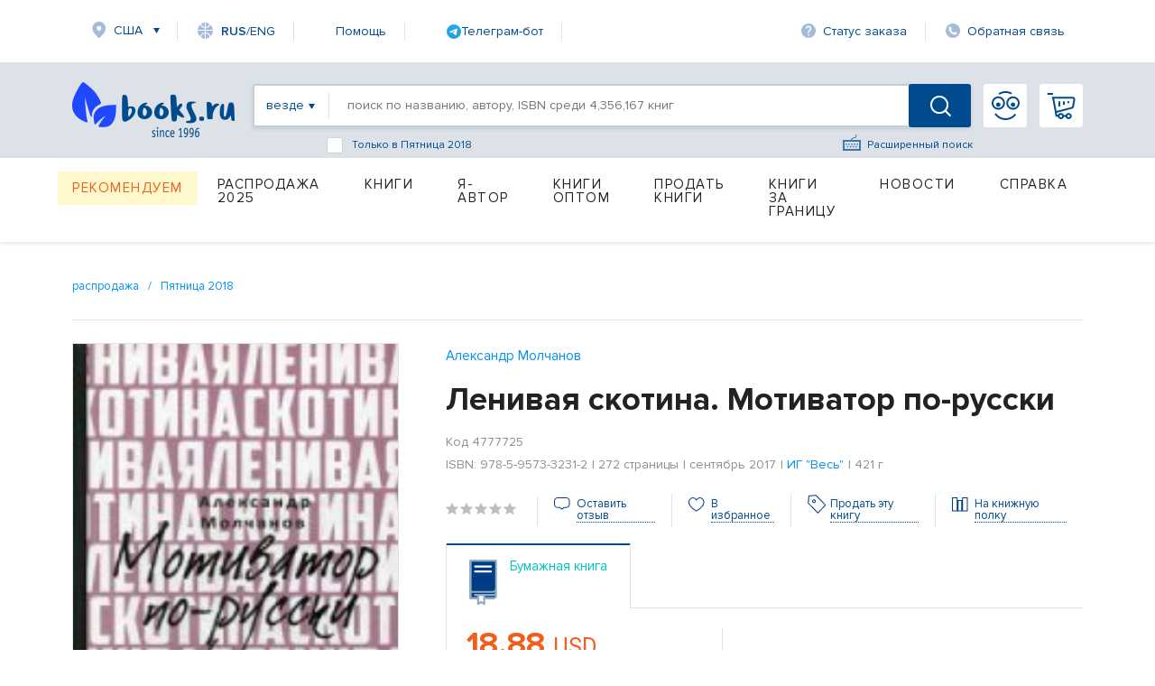

--- FILE ---
content_type: text/html; charset=utf-8
request_url: https://www.google.com/recaptcha/api2/anchor?ar=1&k=6Ld9yQITAAAAAN6cM4j63bqDEJf457HCKqVw16Ul&co=aHR0cHM6Ly93d3cuYm9va3MucnU6NDQz&hl=en&v=PoyoqOPhxBO7pBk68S4YbpHZ&size=normal&anchor-ms=20000&execute-ms=30000&cb=9gya41vwiysh
body_size: 49558
content:
<!DOCTYPE HTML><html dir="ltr" lang="en"><head><meta http-equiv="Content-Type" content="text/html; charset=UTF-8">
<meta http-equiv="X-UA-Compatible" content="IE=edge">
<title>reCAPTCHA</title>
<style type="text/css">
/* cyrillic-ext */
@font-face {
  font-family: 'Roboto';
  font-style: normal;
  font-weight: 400;
  font-stretch: 100%;
  src: url(//fonts.gstatic.com/s/roboto/v48/KFO7CnqEu92Fr1ME7kSn66aGLdTylUAMa3GUBHMdazTgWw.woff2) format('woff2');
  unicode-range: U+0460-052F, U+1C80-1C8A, U+20B4, U+2DE0-2DFF, U+A640-A69F, U+FE2E-FE2F;
}
/* cyrillic */
@font-face {
  font-family: 'Roboto';
  font-style: normal;
  font-weight: 400;
  font-stretch: 100%;
  src: url(//fonts.gstatic.com/s/roboto/v48/KFO7CnqEu92Fr1ME7kSn66aGLdTylUAMa3iUBHMdazTgWw.woff2) format('woff2');
  unicode-range: U+0301, U+0400-045F, U+0490-0491, U+04B0-04B1, U+2116;
}
/* greek-ext */
@font-face {
  font-family: 'Roboto';
  font-style: normal;
  font-weight: 400;
  font-stretch: 100%;
  src: url(//fonts.gstatic.com/s/roboto/v48/KFO7CnqEu92Fr1ME7kSn66aGLdTylUAMa3CUBHMdazTgWw.woff2) format('woff2');
  unicode-range: U+1F00-1FFF;
}
/* greek */
@font-face {
  font-family: 'Roboto';
  font-style: normal;
  font-weight: 400;
  font-stretch: 100%;
  src: url(//fonts.gstatic.com/s/roboto/v48/KFO7CnqEu92Fr1ME7kSn66aGLdTylUAMa3-UBHMdazTgWw.woff2) format('woff2');
  unicode-range: U+0370-0377, U+037A-037F, U+0384-038A, U+038C, U+038E-03A1, U+03A3-03FF;
}
/* math */
@font-face {
  font-family: 'Roboto';
  font-style: normal;
  font-weight: 400;
  font-stretch: 100%;
  src: url(//fonts.gstatic.com/s/roboto/v48/KFO7CnqEu92Fr1ME7kSn66aGLdTylUAMawCUBHMdazTgWw.woff2) format('woff2');
  unicode-range: U+0302-0303, U+0305, U+0307-0308, U+0310, U+0312, U+0315, U+031A, U+0326-0327, U+032C, U+032F-0330, U+0332-0333, U+0338, U+033A, U+0346, U+034D, U+0391-03A1, U+03A3-03A9, U+03B1-03C9, U+03D1, U+03D5-03D6, U+03F0-03F1, U+03F4-03F5, U+2016-2017, U+2034-2038, U+203C, U+2040, U+2043, U+2047, U+2050, U+2057, U+205F, U+2070-2071, U+2074-208E, U+2090-209C, U+20D0-20DC, U+20E1, U+20E5-20EF, U+2100-2112, U+2114-2115, U+2117-2121, U+2123-214F, U+2190, U+2192, U+2194-21AE, U+21B0-21E5, U+21F1-21F2, U+21F4-2211, U+2213-2214, U+2216-22FF, U+2308-230B, U+2310, U+2319, U+231C-2321, U+2336-237A, U+237C, U+2395, U+239B-23B7, U+23D0, U+23DC-23E1, U+2474-2475, U+25AF, U+25B3, U+25B7, U+25BD, U+25C1, U+25CA, U+25CC, U+25FB, U+266D-266F, U+27C0-27FF, U+2900-2AFF, U+2B0E-2B11, U+2B30-2B4C, U+2BFE, U+3030, U+FF5B, U+FF5D, U+1D400-1D7FF, U+1EE00-1EEFF;
}
/* symbols */
@font-face {
  font-family: 'Roboto';
  font-style: normal;
  font-weight: 400;
  font-stretch: 100%;
  src: url(//fonts.gstatic.com/s/roboto/v48/KFO7CnqEu92Fr1ME7kSn66aGLdTylUAMaxKUBHMdazTgWw.woff2) format('woff2');
  unicode-range: U+0001-000C, U+000E-001F, U+007F-009F, U+20DD-20E0, U+20E2-20E4, U+2150-218F, U+2190, U+2192, U+2194-2199, U+21AF, U+21E6-21F0, U+21F3, U+2218-2219, U+2299, U+22C4-22C6, U+2300-243F, U+2440-244A, U+2460-24FF, U+25A0-27BF, U+2800-28FF, U+2921-2922, U+2981, U+29BF, U+29EB, U+2B00-2BFF, U+4DC0-4DFF, U+FFF9-FFFB, U+10140-1018E, U+10190-1019C, U+101A0, U+101D0-101FD, U+102E0-102FB, U+10E60-10E7E, U+1D2C0-1D2D3, U+1D2E0-1D37F, U+1F000-1F0FF, U+1F100-1F1AD, U+1F1E6-1F1FF, U+1F30D-1F30F, U+1F315, U+1F31C, U+1F31E, U+1F320-1F32C, U+1F336, U+1F378, U+1F37D, U+1F382, U+1F393-1F39F, U+1F3A7-1F3A8, U+1F3AC-1F3AF, U+1F3C2, U+1F3C4-1F3C6, U+1F3CA-1F3CE, U+1F3D4-1F3E0, U+1F3ED, U+1F3F1-1F3F3, U+1F3F5-1F3F7, U+1F408, U+1F415, U+1F41F, U+1F426, U+1F43F, U+1F441-1F442, U+1F444, U+1F446-1F449, U+1F44C-1F44E, U+1F453, U+1F46A, U+1F47D, U+1F4A3, U+1F4B0, U+1F4B3, U+1F4B9, U+1F4BB, U+1F4BF, U+1F4C8-1F4CB, U+1F4D6, U+1F4DA, U+1F4DF, U+1F4E3-1F4E6, U+1F4EA-1F4ED, U+1F4F7, U+1F4F9-1F4FB, U+1F4FD-1F4FE, U+1F503, U+1F507-1F50B, U+1F50D, U+1F512-1F513, U+1F53E-1F54A, U+1F54F-1F5FA, U+1F610, U+1F650-1F67F, U+1F687, U+1F68D, U+1F691, U+1F694, U+1F698, U+1F6AD, U+1F6B2, U+1F6B9-1F6BA, U+1F6BC, U+1F6C6-1F6CF, U+1F6D3-1F6D7, U+1F6E0-1F6EA, U+1F6F0-1F6F3, U+1F6F7-1F6FC, U+1F700-1F7FF, U+1F800-1F80B, U+1F810-1F847, U+1F850-1F859, U+1F860-1F887, U+1F890-1F8AD, U+1F8B0-1F8BB, U+1F8C0-1F8C1, U+1F900-1F90B, U+1F93B, U+1F946, U+1F984, U+1F996, U+1F9E9, U+1FA00-1FA6F, U+1FA70-1FA7C, U+1FA80-1FA89, U+1FA8F-1FAC6, U+1FACE-1FADC, U+1FADF-1FAE9, U+1FAF0-1FAF8, U+1FB00-1FBFF;
}
/* vietnamese */
@font-face {
  font-family: 'Roboto';
  font-style: normal;
  font-weight: 400;
  font-stretch: 100%;
  src: url(//fonts.gstatic.com/s/roboto/v48/KFO7CnqEu92Fr1ME7kSn66aGLdTylUAMa3OUBHMdazTgWw.woff2) format('woff2');
  unicode-range: U+0102-0103, U+0110-0111, U+0128-0129, U+0168-0169, U+01A0-01A1, U+01AF-01B0, U+0300-0301, U+0303-0304, U+0308-0309, U+0323, U+0329, U+1EA0-1EF9, U+20AB;
}
/* latin-ext */
@font-face {
  font-family: 'Roboto';
  font-style: normal;
  font-weight: 400;
  font-stretch: 100%;
  src: url(//fonts.gstatic.com/s/roboto/v48/KFO7CnqEu92Fr1ME7kSn66aGLdTylUAMa3KUBHMdazTgWw.woff2) format('woff2');
  unicode-range: U+0100-02BA, U+02BD-02C5, U+02C7-02CC, U+02CE-02D7, U+02DD-02FF, U+0304, U+0308, U+0329, U+1D00-1DBF, U+1E00-1E9F, U+1EF2-1EFF, U+2020, U+20A0-20AB, U+20AD-20C0, U+2113, U+2C60-2C7F, U+A720-A7FF;
}
/* latin */
@font-face {
  font-family: 'Roboto';
  font-style: normal;
  font-weight: 400;
  font-stretch: 100%;
  src: url(//fonts.gstatic.com/s/roboto/v48/KFO7CnqEu92Fr1ME7kSn66aGLdTylUAMa3yUBHMdazQ.woff2) format('woff2');
  unicode-range: U+0000-00FF, U+0131, U+0152-0153, U+02BB-02BC, U+02C6, U+02DA, U+02DC, U+0304, U+0308, U+0329, U+2000-206F, U+20AC, U+2122, U+2191, U+2193, U+2212, U+2215, U+FEFF, U+FFFD;
}
/* cyrillic-ext */
@font-face {
  font-family: 'Roboto';
  font-style: normal;
  font-weight: 500;
  font-stretch: 100%;
  src: url(//fonts.gstatic.com/s/roboto/v48/KFO7CnqEu92Fr1ME7kSn66aGLdTylUAMa3GUBHMdazTgWw.woff2) format('woff2');
  unicode-range: U+0460-052F, U+1C80-1C8A, U+20B4, U+2DE0-2DFF, U+A640-A69F, U+FE2E-FE2F;
}
/* cyrillic */
@font-face {
  font-family: 'Roboto';
  font-style: normal;
  font-weight: 500;
  font-stretch: 100%;
  src: url(//fonts.gstatic.com/s/roboto/v48/KFO7CnqEu92Fr1ME7kSn66aGLdTylUAMa3iUBHMdazTgWw.woff2) format('woff2');
  unicode-range: U+0301, U+0400-045F, U+0490-0491, U+04B0-04B1, U+2116;
}
/* greek-ext */
@font-face {
  font-family: 'Roboto';
  font-style: normal;
  font-weight: 500;
  font-stretch: 100%;
  src: url(//fonts.gstatic.com/s/roboto/v48/KFO7CnqEu92Fr1ME7kSn66aGLdTylUAMa3CUBHMdazTgWw.woff2) format('woff2');
  unicode-range: U+1F00-1FFF;
}
/* greek */
@font-face {
  font-family: 'Roboto';
  font-style: normal;
  font-weight: 500;
  font-stretch: 100%;
  src: url(//fonts.gstatic.com/s/roboto/v48/KFO7CnqEu92Fr1ME7kSn66aGLdTylUAMa3-UBHMdazTgWw.woff2) format('woff2');
  unicode-range: U+0370-0377, U+037A-037F, U+0384-038A, U+038C, U+038E-03A1, U+03A3-03FF;
}
/* math */
@font-face {
  font-family: 'Roboto';
  font-style: normal;
  font-weight: 500;
  font-stretch: 100%;
  src: url(//fonts.gstatic.com/s/roboto/v48/KFO7CnqEu92Fr1ME7kSn66aGLdTylUAMawCUBHMdazTgWw.woff2) format('woff2');
  unicode-range: U+0302-0303, U+0305, U+0307-0308, U+0310, U+0312, U+0315, U+031A, U+0326-0327, U+032C, U+032F-0330, U+0332-0333, U+0338, U+033A, U+0346, U+034D, U+0391-03A1, U+03A3-03A9, U+03B1-03C9, U+03D1, U+03D5-03D6, U+03F0-03F1, U+03F4-03F5, U+2016-2017, U+2034-2038, U+203C, U+2040, U+2043, U+2047, U+2050, U+2057, U+205F, U+2070-2071, U+2074-208E, U+2090-209C, U+20D0-20DC, U+20E1, U+20E5-20EF, U+2100-2112, U+2114-2115, U+2117-2121, U+2123-214F, U+2190, U+2192, U+2194-21AE, U+21B0-21E5, U+21F1-21F2, U+21F4-2211, U+2213-2214, U+2216-22FF, U+2308-230B, U+2310, U+2319, U+231C-2321, U+2336-237A, U+237C, U+2395, U+239B-23B7, U+23D0, U+23DC-23E1, U+2474-2475, U+25AF, U+25B3, U+25B7, U+25BD, U+25C1, U+25CA, U+25CC, U+25FB, U+266D-266F, U+27C0-27FF, U+2900-2AFF, U+2B0E-2B11, U+2B30-2B4C, U+2BFE, U+3030, U+FF5B, U+FF5D, U+1D400-1D7FF, U+1EE00-1EEFF;
}
/* symbols */
@font-face {
  font-family: 'Roboto';
  font-style: normal;
  font-weight: 500;
  font-stretch: 100%;
  src: url(//fonts.gstatic.com/s/roboto/v48/KFO7CnqEu92Fr1ME7kSn66aGLdTylUAMaxKUBHMdazTgWw.woff2) format('woff2');
  unicode-range: U+0001-000C, U+000E-001F, U+007F-009F, U+20DD-20E0, U+20E2-20E4, U+2150-218F, U+2190, U+2192, U+2194-2199, U+21AF, U+21E6-21F0, U+21F3, U+2218-2219, U+2299, U+22C4-22C6, U+2300-243F, U+2440-244A, U+2460-24FF, U+25A0-27BF, U+2800-28FF, U+2921-2922, U+2981, U+29BF, U+29EB, U+2B00-2BFF, U+4DC0-4DFF, U+FFF9-FFFB, U+10140-1018E, U+10190-1019C, U+101A0, U+101D0-101FD, U+102E0-102FB, U+10E60-10E7E, U+1D2C0-1D2D3, U+1D2E0-1D37F, U+1F000-1F0FF, U+1F100-1F1AD, U+1F1E6-1F1FF, U+1F30D-1F30F, U+1F315, U+1F31C, U+1F31E, U+1F320-1F32C, U+1F336, U+1F378, U+1F37D, U+1F382, U+1F393-1F39F, U+1F3A7-1F3A8, U+1F3AC-1F3AF, U+1F3C2, U+1F3C4-1F3C6, U+1F3CA-1F3CE, U+1F3D4-1F3E0, U+1F3ED, U+1F3F1-1F3F3, U+1F3F5-1F3F7, U+1F408, U+1F415, U+1F41F, U+1F426, U+1F43F, U+1F441-1F442, U+1F444, U+1F446-1F449, U+1F44C-1F44E, U+1F453, U+1F46A, U+1F47D, U+1F4A3, U+1F4B0, U+1F4B3, U+1F4B9, U+1F4BB, U+1F4BF, U+1F4C8-1F4CB, U+1F4D6, U+1F4DA, U+1F4DF, U+1F4E3-1F4E6, U+1F4EA-1F4ED, U+1F4F7, U+1F4F9-1F4FB, U+1F4FD-1F4FE, U+1F503, U+1F507-1F50B, U+1F50D, U+1F512-1F513, U+1F53E-1F54A, U+1F54F-1F5FA, U+1F610, U+1F650-1F67F, U+1F687, U+1F68D, U+1F691, U+1F694, U+1F698, U+1F6AD, U+1F6B2, U+1F6B9-1F6BA, U+1F6BC, U+1F6C6-1F6CF, U+1F6D3-1F6D7, U+1F6E0-1F6EA, U+1F6F0-1F6F3, U+1F6F7-1F6FC, U+1F700-1F7FF, U+1F800-1F80B, U+1F810-1F847, U+1F850-1F859, U+1F860-1F887, U+1F890-1F8AD, U+1F8B0-1F8BB, U+1F8C0-1F8C1, U+1F900-1F90B, U+1F93B, U+1F946, U+1F984, U+1F996, U+1F9E9, U+1FA00-1FA6F, U+1FA70-1FA7C, U+1FA80-1FA89, U+1FA8F-1FAC6, U+1FACE-1FADC, U+1FADF-1FAE9, U+1FAF0-1FAF8, U+1FB00-1FBFF;
}
/* vietnamese */
@font-face {
  font-family: 'Roboto';
  font-style: normal;
  font-weight: 500;
  font-stretch: 100%;
  src: url(//fonts.gstatic.com/s/roboto/v48/KFO7CnqEu92Fr1ME7kSn66aGLdTylUAMa3OUBHMdazTgWw.woff2) format('woff2');
  unicode-range: U+0102-0103, U+0110-0111, U+0128-0129, U+0168-0169, U+01A0-01A1, U+01AF-01B0, U+0300-0301, U+0303-0304, U+0308-0309, U+0323, U+0329, U+1EA0-1EF9, U+20AB;
}
/* latin-ext */
@font-face {
  font-family: 'Roboto';
  font-style: normal;
  font-weight: 500;
  font-stretch: 100%;
  src: url(//fonts.gstatic.com/s/roboto/v48/KFO7CnqEu92Fr1ME7kSn66aGLdTylUAMa3KUBHMdazTgWw.woff2) format('woff2');
  unicode-range: U+0100-02BA, U+02BD-02C5, U+02C7-02CC, U+02CE-02D7, U+02DD-02FF, U+0304, U+0308, U+0329, U+1D00-1DBF, U+1E00-1E9F, U+1EF2-1EFF, U+2020, U+20A0-20AB, U+20AD-20C0, U+2113, U+2C60-2C7F, U+A720-A7FF;
}
/* latin */
@font-face {
  font-family: 'Roboto';
  font-style: normal;
  font-weight: 500;
  font-stretch: 100%;
  src: url(//fonts.gstatic.com/s/roboto/v48/KFO7CnqEu92Fr1ME7kSn66aGLdTylUAMa3yUBHMdazQ.woff2) format('woff2');
  unicode-range: U+0000-00FF, U+0131, U+0152-0153, U+02BB-02BC, U+02C6, U+02DA, U+02DC, U+0304, U+0308, U+0329, U+2000-206F, U+20AC, U+2122, U+2191, U+2193, U+2212, U+2215, U+FEFF, U+FFFD;
}
/* cyrillic-ext */
@font-face {
  font-family: 'Roboto';
  font-style: normal;
  font-weight: 900;
  font-stretch: 100%;
  src: url(//fonts.gstatic.com/s/roboto/v48/KFO7CnqEu92Fr1ME7kSn66aGLdTylUAMa3GUBHMdazTgWw.woff2) format('woff2');
  unicode-range: U+0460-052F, U+1C80-1C8A, U+20B4, U+2DE0-2DFF, U+A640-A69F, U+FE2E-FE2F;
}
/* cyrillic */
@font-face {
  font-family: 'Roboto';
  font-style: normal;
  font-weight: 900;
  font-stretch: 100%;
  src: url(//fonts.gstatic.com/s/roboto/v48/KFO7CnqEu92Fr1ME7kSn66aGLdTylUAMa3iUBHMdazTgWw.woff2) format('woff2');
  unicode-range: U+0301, U+0400-045F, U+0490-0491, U+04B0-04B1, U+2116;
}
/* greek-ext */
@font-face {
  font-family: 'Roboto';
  font-style: normal;
  font-weight: 900;
  font-stretch: 100%;
  src: url(//fonts.gstatic.com/s/roboto/v48/KFO7CnqEu92Fr1ME7kSn66aGLdTylUAMa3CUBHMdazTgWw.woff2) format('woff2');
  unicode-range: U+1F00-1FFF;
}
/* greek */
@font-face {
  font-family: 'Roboto';
  font-style: normal;
  font-weight: 900;
  font-stretch: 100%;
  src: url(//fonts.gstatic.com/s/roboto/v48/KFO7CnqEu92Fr1ME7kSn66aGLdTylUAMa3-UBHMdazTgWw.woff2) format('woff2');
  unicode-range: U+0370-0377, U+037A-037F, U+0384-038A, U+038C, U+038E-03A1, U+03A3-03FF;
}
/* math */
@font-face {
  font-family: 'Roboto';
  font-style: normal;
  font-weight: 900;
  font-stretch: 100%;
  src: url(//fonts.gstatic.com/s/roboto/v48/KFO7CnqEu92Fr1ME7kSn66aGLdTylUAMawCUBHMdazTgWw.woff2) format('woff2');
  unicode-range: U+0302-0303, U+0305, U+0307-0308, U+0310, U+0312, U+0315, U+031A, U+0326-0327, U+032C, U+032F-0330, U+0332-0333, U+0338, U+033A, U+0346, U+034D, U+0391-03A1, U+03A3-03A9, U+03B1-03C9, U+03D1, U+03D5-03D6, U+03F0-03F1, U+03F4-03F5, U+2016-2017, U+2034-2038, U+203C, U+2040, U+2043, U+2047, U+2050, U+2057, U+205F, U+2070-2071, U+2074-208E, U+2090-209C, U+20D0-20DC, U+20E1, U+20E5-20EF, U+2100-2112, U+2114-2115, U+2117-2121, U+2123-214F, U+2190, U+2192, U+2194-21AE, U+21B0-21E5, U+21F1-21F2, U+21F4-2211, U+2213-2214, U+2216-22FF, U+2308-230B, U+2310, U+2319, U+231C-2321, U+2336-237A, U+237C, U+2395, U+239B-23B7, U+23D0, U+23DC-23E1, U+2474-2475, U+25AF, U+25B3, U+25B7, U+25BD, U+25C1, U+25CA, U+25CC, U+25FB, U+266D-266F, U+27C0-27FF, U+2900-2AFF, U+2B0E-2B11, U+2B30-2B4C, U+2BFE, U+3030, U+FF5B, U+FF5D, U+1D400-1D7FF, U+1EE00-1EEFF;
}
/* symbols */
@font-face {
  font-family: 'Roboto';
  font-style: normal;
  font-weight: 900;
  font-stretch: 100%;
  src: url(//fonts.gstatic.com/s/roboto/v48/KFO7CnqEu92Fr1ME7kSn66aGLdTylUAMaxKUBHMdazTgWw.woff2) format('woff2');
  unicode-range: U+0001-000C, U+000E-001F, U+007F-009F, U+20DD-20E0, U+20E2-20E4, U+2150-218F, U+2190, U+2192, U+2194-2199, U+21AF, U+21E6-21F0, U+21F3, U+2218-2219, U+2299, U+22C4-22C6, U+2300-243F, U+2440-244A, U+2460-24FF, U+25A0-27BF, U+2800-28FF, U+2921-2922, U+2981, U+29BF, U+29EB, U+2B00-2BFF, U+4DC0-4DFF, U+FFF9-FFFB, U+10140-1018E, U+10190-1019C, U+101A0, U+101D0-101FD, U+102E0-102FB, U+10E60-10E7E, U+1D2C0-1D2D3, U+1D2E0-1D37F, U+1F000-1F0FF, U+1F100-1F1AD, U+1F1E6-1F1FF, U+1F30D-1F30F, U+1F315, U+1F31C, U+1F31E, U+1F320-1F32C, U+1F336, U+1F378, U+1F37D, U+1F382, U+1F393-1F39F, U+1F3A7-1F3A8, U+1F3AC-1F3AF, U+1F3C2, U+1F3C4-1F3C6, U+1F3CA-1F3CE, U+1F3D4-1F3E0, U+1F3ED, U+1F3F1-1F3F3, U+1F3F5-1F3F7, U+1F408, U+1F415, U+1F41F, U+1F426, U+1F43F, U+1F441-1F442, U+1F444, U+1F446-1F449, U+1F44C-1F44E, U+1F453, U+1F46A, U+1F47D, U+1F4A3, U+1F4B0, U+1F4B3, U+1F4B9, U+1F4BB, U+1F4BF, U+1F4C8-1F4CB, U+1F4D6, U+1F4DA, U+1F4DF, U+1F4E3-1F4E6, U+1F4EA-1F4ED, U+1F4F7, U+1F4F9-1F4FB, U+1F4FD-1F4FE, U+1F503, U+1F507-1F50B, U+1F50D, U+1F512-1F513, U+1F53E-1F54A, U+1F54F-1F5FA, U+1F610, U+1F650-1F67F, U+1F687, U+1F68D, U+1F691, U+1F694, U+1F698, U+1F6AD, U+1F6B2, U+1F6B9-1F6BA, U+1F6BC, U+1F6C6-1F6CF, U+1F6D3-1F6D7, U+1F6E0-1F6EA, U+1F6F0-1F6F3, U+1F6F7-1F6FC, U+1F700-1F7FF, U+1F800-1F80B, U+1F810-1F847, U+1F850-1F859, U+1F860-1F887, U+1F890-1F8AD, U+1F8B0-1F8BB, U+1F8C0-1F8C1, U+1F900-1F90B, U+1F93B, U+1F946, U+1F984, U+1F996, U+1F9E9, U+1FA00-1FA6F, U+1FA70-1FA7C, U+1FA80-1FA89, U+1FA8F-1FAC6, U+1FACE-1FADC, U+1FADF-1FAE9, U+1FAF0-1FAF8, U+1FB00-1FBFF;
}
/* vietnamese */
@font-face {
  font-family: 'Roboto';
  font-style: normal;
  font-weight: 900;
  font-stretch: 100%;
  src: url(//fonts.gstatic.com/s/roboto/v48/KFO7CnqEu92Fr1ME7kSn66aGLdTylUAMa3OUBHMdazTgWw.woff2) format('woff2');
  unicode-range: U+0102-0103, U+0110-0111, U+0128-0129, U+0168-0169, U+01A0-01A1, U+01AF-01B0, U+0300-0301, U+0303-0304, U+0308-0309, U+0323, U+0329, U+1EA0-1EF9, U+20AB;
}
/* latin-ext */
@font-face {
  font-family: 'Roboto';
  font-style: normal;
  font-weight: 900;
  font-stretch: 100%;
  src: url(//fonts.gstatic.com/s/roboto/v48/KFO7CnqEu92Fr1ME7kSn66aGLdTylUAMa3KUBHMdazTgWw.woff2) format('woff2');
  unicode-range: U+0100-02BA, U+02BD-02C5, U+02C7-02CC, U+02CE-02D7, U+02DD-02FF, U+0304, U+0308, U+0329, U+1D00-1DBF, U+1E00-1E9F, U+1EF2-1EFF, U+2020, U+20A0-20AB, U+20AD-20C0, U+2113, U+2C60-2C7F, U+A720-A7FF;
}
/* latin */
@font-face {
  font-family: 'Roboto';
  font-style: normal;
  font-weight: 900;
  font-stretch: 100%;
  src: url(//fonts.gstatic.com/s/roboto/v48/KFO7CnqEu92Fr1ME7kSn66aGLdTylUAMa3yUBHMdazQ.woff2) format('woff2');
  unicode-range: U+0000-00FF, U+0131, U+0152-0153, U+02BB-02BC, U+02C6, U+02DA, U+02DC, U+0304, U+0308, U+0329, U+2000-206F, U+20AC, U+2122, U+2191, U+2193, U+2212, U+2215, U+FEFF, U+FFFD;
}

</style>
<link rel="stylesheet" type="text/css" href="https://www.gstatic.com/recaptcha/releases/PoyoqOPhxBO7pBk68S4YbpHZ/styles__ltr.css">
<script nonce="UquRKynz13GWRMBWW12EFA" type="text/javascript">window['__recaptcha_api'] = 'https://www.google.com/recaptcha/api2/';</script>
<script type="text/javascript" src="https://www.gstatic.com/recaptcha/releases/PoyoqOPhxBO7pBk68S4YbpHZ/recaptcha__en.js" nonce="UquRKynz13GWRMBWW12EFA">
      
    </script></head>
<body><div id="rc-anchor-alert" class="rc-anchor-alert"></div>
<input type="hidden" id="recaptcha-token" value="[base64]">
<script type="text/javascript" nonce="UquRKynz13GWRMBWW12EFA">
      recaptcha.anchor.Main.init("[\x22ainput\x22,[\x22bgdata\x22,\x22\x22,\[base64]/[base64]/[base64]/bmV3IHJbeF0oY1swXSk6RT09Mj9uZXcgclt4XShjWzBdLGNbMV0pOkU9PTM/bmV3IHJbeF0oY1swXSxjWzFdLGNbMl0pOkU9PTQ/[base64]/[base64]/[base64]/[base64]/[base64]/[base64]/[base64]/[base64]\x22,\[base64]\x22,\[base64]/CjsKMKsK/G8OZw5vCgAMIw7UuTkPDjVIUwpPCiCsyw77DnQLCo8O9XMK+w6INw5JqwrMCwoJAwrdZw7LCihoBAsOwTsOwCDPConXCggAJSjQZwpUhw4Edw6Row6xIw7LCt8KRaMKDwr7CvSJow7g6wp3Cnj0kwqx+w6jCvcO9HQjCkTh1J8OTwrB3w4kcw5/[base64]/[base64]/bTFvB8OzDX8oXTJXEiLClR/DohlRw6fDjzMKCMOmwoERwpvCkTfDqCPDgsKTwpFLJXEeSMKHaEbCq8OdLijDscO+wohtwp4kPsOGwopYY8OaQBNVfsOlwqDDsB9Iw5DCuEnDvHbCq1jDqsObwqNCw47ClQ/DqAFFw6ghwrTCuMOZwrklZnjDvcKoUx9UY3FXwoBrJkTCisKyV8KpM1d4wrpUwpdUF8K8Z8Osw73DrMKsw6/[base64]/wpXDucOqwrbCq8KiwqAMAsKFworDk8O2fMKmIsKfUkZzJ8O3wpPClQMzw6bDp0QuwpBPwpfDpWQTYcKaWcKnY8KROcOMw5cZVMKACADCrMOdHsKAwoofXkfCi8Ohw7XCszTCsH0qbnlYF3dqwr/DqUXDuzzDusOlM0jDqwfDk0XCjhTCgcKkw6UNw501TVwgwofChlcsw67DrsODwqTDtQApw6bDmTYgenpxw6RMacO2wqvCsknChkDDgMOFw4cFwpxMRcOkw7/CmDEwwqZ/BUAUwrVrFwIST1lqwrtvVcOPKsK7WkUpe8OwYxbCmSTChnbDm8OswrDCs8K8wrVQw4AwbsOQVsOYEzQLwrF+woNlBT7DosOBLHBAwr7DuE/CiQLCjmvCoRDDlMOnw49Cwr57w4RDVB/Ckl7Djx/DqsOrXwEhWcOfc0UQbm/DsUAwOxPCpFVpOMOdwq85Lzw6bD7DkMKKNHBQwpjDsjDDosK+w5oDKELDq8OuFVjDlx4oeMK0Qkg0w6nDq0XDj8Kaw7d8w7k9LcODc1bCisKewq5FZHDDocKleQ/Dp8KyVsOFwoHCqC8LwrfCoFhxw6QEB8ONGGrCo2LDkDnChcKWPMO6wqMGfsOhDMOrK8O0EMKueXTCsh9ffsKcTsKNfDQCwrHDgsONwocgI8OqZm/DksOvw4vClQQtTsO+woJUwq4Jw4jClUk1PMKOwrdPMMOqwo8FfXxgw5jDs8K/P8KZwqfDksKcCsKuFCzDhsOwwqxgwqLDo8K6wqrDv8KTVcOtJyEHw7A8S8K3McO5QwkiwpkGDC/DnmIvH34Ow7DCjcKxwpp+wq/DlMO7BCzCqzvCusKbF8Oyw4zCh23Ch8OFFcONHcKJHXN9wr4MRMKIUMOnMcKrw63DuQzDpcKnw6QfD8OOB27DkkJtwpszUsOtG3tnSMO+w7dFDU/DujXDv13DsVLCumtCwrM7w4PDm0PCvCQJw7B5w5rCtCXDoMO3SGzCnVLCjMO7wp/[base64]/DkB4iwr7Dg8KLR8KBwpdfwqzDqSMywqHCm8OWVsODPMKawoTCscKCPsOzwrNNwrvDhMKJdgVCwrfCnjx/w4NBAmhowp7DjwHCgGnDiMOTJyTCm8OTd1pxQCYow7M5JgcdVcO9QFQPEVcfdxNlG8OIMsO1UsKZMcKwwptrGMOQfcOIXUbDqcO1MQrDnR/DtMOXa8OPcHhyb8OicxTCgsOhOcOIw7JKPcO4clfDq2UzdsODwrbDvGzDs8KaJBYrBBHCixNQw4ARZMK8w4nDhzBQwrBBwrfDmS7CrlPDo2LDpsKAwp96OMK4AsKfw6B3wrjDoTbCtcOPwp/DlMKBE8KXTcOsBRwPwp3Cnz3CuDHDgwJRw4dFw4jCusOQwrVyIMKKecO7w6nDu8KkWsKvwqPCjHfCgHPCgmbCqWBww5VdXsKCw7tAEgoEwr3CtWs6fWPCnGrCqcKyTVNkwo7Cqn7Dsy8vwpRRw5TClcOMwqI8IsKYI8KFfsOcw6cswo/CnB0NeMK3G8Ksw53Cg8KHwovDusKacMKzw5bCg8OqwpDCoMKXw7lCwqxEfngTIcKQw7XDvcOfJG9hFFw4w4IOGjvDrcOGPMOYw6/Co8Oow7rCo8OjHcOUXRXDusKOR8OKRD7CtMOMwopgwrTDscOXw7HCnz3Ci2rDiMKjYiHDhX7Dr1dTwqPCl8OHw4FrwpDCvsKPK8K/[base64]/CjcOKwoE9w4/CuMOlw4HDkMOhRcKNUmvCpMOLwojDpjbDgwvCqcKQwqzDoSlxwqkyw7N3w6fDoMOPRi5EayrDr8KpFS/Cm8Kyw5jDo30zw6bDk2XDj8KiwpbCqXDCuisYDUUOwqvDmk/CqU9YUcKCwqUFRDjDmxgjcMK5w7/Di2NHwonCk8OuSzbDizLDtsKLSMOTWGPDgsOkHjEDX04McSpxwobCt0jCpA1Aw5LCgiPCmWBaJsKEwoDDtHHDgGYvw6zDhsO2ECTClcOSQcOIBmsadiTDhQFIwrhfwr/DmwbCrxEowrzDl8KzRsKBP8KLw4jDg8K3wqN4WcOVaMKlf2vCtTfCm3MWAHjCt8OfwqB/Qn19w7/Don4bYADCuFMDK8KXQ0hEw7HCogPCkVUvw49mwpN3RW7Dp8KdG08uCCNHw7fDhAZ9wrPCisKhUQvCisKgw5PDlWnDpGDCucKKwpfCh8K+w4EVYMOVw5DChWLCl13CslnCjQZgw4Zjw5/DpC/DoyQgHcK4acK6wptrw7kwGTzDsktTwq94XMK/[base64]/[base64]/CoELDnsKtwp3Cs8OTw5oHw6x3wo52wqHCqsOBBhITw5Iywp4wwo3CjRjDsMOad8KcHU/CnHJKSMOAW3B/VMKtwqfDnwbClFRSw6ttwrHDoMKuwot0U8KYw6h8w5BfLUQBw6lqGlAyw5rDjC/Dt8OqGsKAHcOVRUMMWihFwpLClsOgwrplAMOhwrQZw7Evw5PCmsOICBFnBE7CscOmwoLCvFLCt8KNfsKZK8KZVEfDt8KdWcO1IsK/fALDjjQlTl/CqMO3NsKjw67Dl8K/JsOPwo4gwr0Hw77Dqz1jfSfDn3PDsBJ2CcK+VcK1TMOMH8KWN8KswpcGw4LCkQbDi8OIBMOlwpzCqW3Co8OLw74iekAhw60RwrrDhBjDsU3ChSE/SMKQBsO8w4ADCcKhwqU+Q0TDlzBjwrvDrgHDqElCWS7DmMOROsOvHcOewoYvw5cgO8ODP0UHwpvDiMOrw4XClMKqDVUlBsOcTsKcw5DDkMOOPMKIPcKMwplZOcO3dMOAX8OOJsO/QcOmw5rDrTNAwoRSVcKbWmwbFcK/wqfDiyzCuxN4wqvChF7CgMOgw6rDkDfDq8OCwoLDhsOrbsOBTXHCq8OiD8OuB1hKB0h0Y1jCizlmwqfCp3/CszTChcK0L8K0QWgqdD3DmcKWwogEL3rDmcOzwpPDo8O4w48HLsOowrhyQsO9L8O2dcKpw7nDl8KwcCjCsCYPCEYmw4R9a8OWBwN9LsKfwovClcOMw6FNZ8O9woTDjBUDwovDo8OCw6XDu8KwwpZ1w6bCjl/DrRHDp8KTworCvcKiwrXCr8OUwoLCu8KZRnwtHsKQw4pkwochDUvCgnzCtcKgwojCm8OQdsKqwo7DncOGBUkYfA4tScK4Q8Oaw4DDvmzClwYWwpDChcKCwoDDhifDvXrDgQDCn1vCrHtUw5MGwr89w7VQwpnDui4Rw4YOw6PCrcOWJ8KNw5kWUMKow6/Dg3/CglhRDXwJL8OKTxbCgMK7w6peRwnCp8KnLMK0DD9qwod3WXZuGSUyw65VSnt6w7kpw51WZMOrw4x1UcOcwq7CiHVCS8O5wozCvsOfC8OHX8OlUlDDm8O/wrMWw6YEwrkke8K3w7Raw5fDvsKHNsK6bGHCuMKDw4/DnsKLUsKaJcKcw6VIwpQhTBs8wpHCkMKCwrzCgy/DrsOZw5BAw7vDm2jCmThxJsOKwqXDtQlRN03Dgnk5XMKbBcK+G8K0SE7DnD1YwqrCr8OeHE/CrUQ7YsOzDsKEwr0BZW3DvxFgwqrCgBJ4wqzDi1Y3acK9bMOMJ3PCucOawo3DhQXDqVMHC8Oow53DtcO/J3LCicK2A8O/[base64]/[base64]/w4VDwpkPC8KuIhslGxx7IsO+LFvDiMK2w4BHwp/DmhV8w6AGwr0Vw5lyDmxNEFA1I8OMIgzCmFXDqMOGVmgsw7DDnMO7w7czwo7DvndeQRc/w43CkcK6LMKnO8KOwrZ2bm7CpxHCg1R3wq5XEcKnw4/CtMK1cMK6SlbDosO8aMKSLMKwC2/CjsKsw77CqzrCqgBZwpNrbMK9wppDw6fCvcKzShbDnsOOw4IEHT8Hw7QmbTt2w69dW8OYwpXCgMOSZnM7DDPDg8KAw4PDgX3CvcOZdsKgKX3DtMKRCUzClFJpOidMdsKQwq3Du8O1wr7DoBMXK8KPCw/CiHMgwoBqwqHCjsOKVxNQMsOIPcOkT0rDvBHDv8KrFUJXOG9qwo/CiVnDlk7ChC7DlsOFYsKLBcKOwrXCscOWH3w1w5fClcKKERJsw7rDm8OlwpbDqsKyVMK6TFFNw6YJw7cKwovDhcOZwokBH2/[base64]/[base64]/CssKswrR3SzJTw48Fw6fDo8OMfjjDsnfClsK8bsOOcy9Vwo/DkA/[base64]/CnikHJjjCqMOhFFAew7PDngxLw7dgVcK4bMKQPcKYEjMZK8K8w7PDpWcVw4Q+CMKtwr0Ve3DCkcO7wojCsMKdWMOGcVrCnylzwo4Mw4JLIU7CgcKyJsOjw7wofsOCc0/CjMKnwofDlCocw4lfY8K6woJsRcKpZEpcw78nwpvDk8OKwp5lw58Rw4UVJHPCmcKLwojCu8OcwoQHCMOHw6fCllA3wojDpMOGwoLDmRI2UcKWwpguPyYTJcOXw53DjMKmwqhBbg58w4o9w6HCqxnCjz06YsOxw4/CqgjCtsK3PcOuf8ORwrJWwqxLDD8cw7DCqnjCvsO8YcObw41cw4JYMcOuwrtlw77Dun1ZdDYkXzkZw4sidMKOw782w7HDvMONwrcOw7zDkDnCuMOfwo3CljLDsDsVw40GFHXDl25Kw4TDkm3Cp0zCk8Ovw5jDisKUNMOCw7t4wpMyeSR7aVt/w6Vtw4vDr1/DiMOBwojCtcK6wpfDj8OBdlIBDj0FMl15DUHDo8KPwoYEwplUJcOnWMOJw57CqMKkG8O/wpTCkHkTHcKYD3DDkmcZw7/DgyzCg2F3ZsKsw5wCw53Ci2FDBTTDpsKpwpQbL8K6w5jDn8OfEsOMwrgBYznCkUjDmgxcwpHCtW1KQ8OcB33DtBpaw7l4UcK6PcKwasK2WEFcwpQdwqVKw4EDw7JQw5nDiy0nfnghJcKYw7FhaMO9wp/DhsONFMKDw6fDkVtFBcO0WMK1TVzCtgZgw45hw6vCpSBzEBtAw6LCoHwEwpJZB8KFBcOCBzotbD5cwpbCjFJawovClGfCtFPDu8KET1HCo1ZEN8OQw6lsw74jB8K7M2MADMOfb8KBw753w7MzECZgWcOYw5nCpsOBJsOAOD3DoMKfe8KIwp/[base64]/[base64]/[base64]/wrBUBMObw4/CosOPwp3ChXrDgTPDs8OdUMKFZylbwokiHgN3BcOVwqMLHMK+w67CssO/FUYgVcOPwprCvEkvwqDCkBrCoSsnw61ZCSUxw4jCr1dAYkjCqDxhw4PCky/[base64]/wo8fwpNUw64lYcOBwrTDhcKOOFzCrMK2wrApw6bDrysKw5rDiMKicwU7AgvCpjMQe8OhZD/DjMKww7PCthfCqcOuw5LCv8KKwpQxRMKqacOFXMKYwp/Cp2BowqAFwpXCtW9gC8KANsOUegjCuAY7Y8OEw7nDtsObCHAeL13Dsl7Cs3bCmzpkNMOkdcOkaXLCkFbDjA3DqH3DucOEdMOkwqzCkcOhwoVYPBrDs8KFAMOpwqHCjMK2HsKPaSlLSHbDtMO/[base64]/wrrCtRYjwpsPey3CkcKlw7LDj8K0HcOAf0vDmsOQSz3DnmrDpcOZw4YdD8K4w6/DmlXCg8K/OxZuD8KXbMOvwr7DtcKkw6QvwrTDoDBEw4PDrsOQw4RODMOufcKCdkjCt8O7EMKnwp9falkFW8Knw6RqwoRvCMKwJsKJw7/CvTTDuMK2HcOFNS/DkcOAOsKOLsOPwpANwpHCs8KBalI5MsOPUzlew68kw6d9YQQ7dMOiTxVMcsKtPX3DvGDDkMO0w4dlw4DDg8Knw6fCrMOhSFoyw7UaU8KqXSTDlMKLw6V2Ux47wqLCuD7DsHYvLsOHwqoLwqBKRsKYQsO6wr7DuEgubjl7e1fDtGDCjk3CmcO/wqXDgsKxG8K0XHZEwp3DjQEpG8KMw7fCi08ZHUvCuBYswqNsAMKFLxrDpMObPMKXUj16Tw01PMOoOTbCksO3w6I6EXsIw4TCpU9mwr/Dq8ORVg0+dTp+w4xswqTCtcO5w5XDji7DrsODTMOIw4rCij/DtUrDsx1vRcOZdyrDrMKeYcKcwoh/w77Cq2XCkcKDwrc6w7RuwobCv2NdZcK2NEsIwowKw6Eiwq/CkyQKdcOAw5IJwoLChMOJw4fCnXAtF37CmsKfwrsfwrLCqTNMBcOnGsKOwoZtwrQLPDnCo8Ohw7XCvHpcwoLCl2wSwrbDhVV9w7vDnkdGw4JuPAvDrk/DgcKAwqTCusK2wowNw5fCq8KLdVvDm8KXKcKcwrJGw6wfw63CiUY4w7ouw5fCrzJzwrPDm8OZwqIYTzjDqCNSw4DCnRrCj1jCusKMQsKHIMO6wqLCo8KIw5TCksKMPMOJwozDncKMwrRvw5hCNQQCbzQ/[base64]/CsKHwobCoRTDj8K8wpUMb8O6ITExw7jDuH7DlGzDtGzCocKiwqtBXsK5w7vCmsKAEMKEwqMWwrXCgn7DlcK7fcKQwqN3wqhITBoywoDCo8OwdmJ5w6hrw6fCr1ltw5QkSyQaw40fw73DocOBOV4dSwvCs8OlwphyUMKOwo/DusO+HsK6IcOqGcK3JhbChMK0wo7DucOqAxpOQ3vCkXpMw5LCuSTCn8OSHMO3B8OIfkZoJMKUw6vDqMObw6hyBMOAZMKVWcO/NcOCwr4bw785w43ChxQQwonDjX5Aw6rCgxlQw4TCkkNEckNSasOow78SF8OUL8OoZMO+IsOkDkkYwop4KDnDhcOPwoLDpEzCjkw3w5JRbsO5DcKywojDs2gBc8Oiw5/[base64]/GhoHV8KbNzlGWwxmCRHDqGZNw7rCkHFUA8KUG8OOw4LCl3PCu1wjwoUbU8OpLw5WwqpgMXPDuMKQwpNOwrpYW1rDmVQicMKRwolAHcOeKGLCtsKhwqnDjyrDhsOgwp5Sw7hmUMOMQ8Kpw6fDg8KbXxrCgsO2w4/CpMOMNHnCoFTDvXdcwr06wovCp8O9alDDizPCssK1GCvCn8OxwplWIMO9w7Acw4cjOk45WcK+NmTCoMOdw4lSw7/CisKjw74xUynDs0HCnRZIw50XwoYcKCIDw4BcXx/DnUkuw4bDgMOXcDJXw587w491wrjDjDHDmyPCg8Oiw6DChMK9JRAbbMKwwrbDjjPDtSgoEcOSHsO2w7oKH8OuwqDCn8KmwrPDo8OhDQZdZwLClGDCs8OOwqvClAsYwp3Ct8OBHEbCj8KWWcOUHsOQwqbDkTHCnQ9YQFrCgmgcwrbCvCJ+UcK1U8KEdX/Dk2vCkmsIaMOWGsOKwr/CtUoNw6rCn8KUw6Z7JizDi0JKARrDtBA8wqrDkH/[base64]/[base64]/Dm8ONYAjDjsOMG8KEMk3DtTECwpsfAcK9w6DCncOlw65rwpp1w44sWyzDhkHCpBchw6TDr8OsYcOECEAAwr0AwqTCjMKbw7PCocKAwr/DhsK2wrB0w48PCyUywrgaaMOJw6jDig5mNgEMdcOnwpPDqMOYL2HDjl7DtCZ6BcKTw4/[base64]/CsMObOMKyIcOqw4N5Z1DCqMKmwojCh8O2wowRw5vCjWpMY8OWYjLCoMOCDAx3woIQwqIJOMOmw6Qiw44PwpTCkE/Ci8KmU8KTw5BOwoRlwrjCpCQUwrvDpXfCu8KZwppsbCRpw77DlGJtwpp2fsO+w5DCk1F/[base64]/[base64]/CqMOVw6bDrsK+aVRmwr4+wrjDkMK/[base64]/wot0w4nDocOzETJkIzbCtMOxwqzDp8OSw6jDpcOCwqNhJCnDgcOOXsOuwqvCnjFLWsKJw5BKL0fCsMO9wp/DoA/Dp8KGHwDDvy/DsEBHX8OIBjnCtsO4w68Jw6DDoEI7AUwiGsK1wr8dUMO9w70CCwDCusKSI3jDscOhwpVnw7fDusO2w5ZWVHUbw7XDoGhGw5dqBDwhw6fDq8ORw5rDpMKjwqoZwqrCnGw9w6PCksKIPsKyw7xGS8O/[base64]/QcOuUHttJCQCUsKawpUfw6hZY08vSMOBI2UteR7DoRpBd8O7GS0hBcKwHnvCh2nCl389w5BXw5TClsO4w5ZJwqTDnQAaMkA9wqHCoMK0w4LChljDhQfDtMOxwpFpw4/[base64]/[base64]/Cs8OXwoUtLMOBHBXCpsOPKDxlJcOvw6XCtx3Dg8OUP30hwprDv3fCtcOXwrrDpsO1fhHDqMKswqXDvEjCu1knw6PDscKrwqI+w7g8wonCjcKMwpXDsl/[base64]/CvwbDqMOMFnbCgMKJwqTChsOtCcOkLxMbBMKFw5DDgCoFU2YLwo/DicO0G8O1b0JFIsKvw5vDjMOWwoxKw47CrcOMdQfDmBtdXwN+J8OCw7QuworDmgTDgsKwJcOnbsOBZl5SwoZnU39zeH0IwrgzwqPCjcO8D8Oaw5XDhQXChsO0EsO8w61Jw4Ezw4YWWGFOdh3CoDdrTMKbwrJRcx/Dp8OocGd8w7U7bcKTEcOMRwsjw4sdD8OAw6zCkMK5KhnDicOpV3k5w793f3hFAcKrwoLCoBJ7E8OTw6vCl8K7wpTCoQPCmMOkw5/DqcOcfMOxwrvCrsOGMMKIwq7Dr8Okw60TR8Opwqk2w4rCk2x3wr4bw55Mwo8kGD3CsyROw7YTbcOaMsOAYMKQw7NkC8KZc8Krw5/Dk8O+RsKDw4jCtTsfSwrCjV/DhB7CvcK7wp5bwrk0wrouE8Kuwo99w5hJGF/CisO7w6LCosOuwp/DpcOzwqrDiTXCrMKGw5FOw4YCw7bDiGDChhvCqjgkRcOlw5BCw47DiRjDiDHChjUOdkTDjBvCsF9Nw4oXQ0PCt8Oxw5HDtcO/wr9PO8OgMMOJF8OeX8Klwpg5w5tuVcO6w4VBwqfDuHoIBsO1B8OuGsKQCBHCgMOvMBXDrsK3w53Cp0LCoy4mGcO2w4nCqAwHLwkqwqLDqMOLwqYZwpY+wq/CtGMvworDqcKrwq4ILCrDgMKQEF5RHH/[base64]/Dn1VRw4lYwoUsMHFbw6jColTCvlDDvsKHwo5Gw5oGIcOCw6t3w6LCtMKPHArDgMKqVsKPD8KTw5bCvMO3w4vCiRjDrxMBUh/CsWUgNT3CuMO9w4wDwqXDjMOvwr7Dm1Uxw6k4bHzDnBc8woXDjzrDkWZfwrnDsB/[base64]/DncKrw5htemIoanVvUicYwoTCjsOWwoLCr2IGXVMCwp7DhXlIbcOQCkxAWcKnLHEXfhbCq8OZw7YRA37DiVLDu3bDpcKMU8OBwr4MUMOewrXDvjrClEbCvT/[base64]/JsORX8Onw6B6VsKGAjktdMOXO8Kow5vCksKZw6ELbcOUBEjClMO3BwXCs8Ovw6HCpDrCkcO6K0VpB8Ouw6HDi2s7w6nCl8OtUMOMw51aKMKPSlLCgMKvw7/[base64]/CncKpKA/DhMOhKcOWw5TDqn7ClsOXw7zDlV/[base64]/XGPCtwJYY8OEPkxBMsOJIsK9w7vDt8K2ZlTClDTDnV/DhUwZw5ZSw7sgfsKVw63DrT0sJgQ5wp4kInwdwrbCrRxaw5Y4woZSwrRMK8O4TEpuwovDmU/[base64]/Ch0J/[base64]/CtSxkwpfCrcOsW0tsdXFuwqQ/w57DtzAYw7EFbcOmwrdlwow7w4zDqhREw6g9wqbCn3cWGsKnN8KCQGLDgD98fsO8wpFBwrLCvHN5wphcwpsMeMK0wpJ6wonDrsOYwpMkSxHCoHrChcOtORXChMKgF1/CqsKRw6YmcXUoJgdPw5URZcKMPlZSDCkgOsOSd8KMw6kEdxfDq0Ijw6J/wrlew6/ChE/CvsOnXl82PcK6CF1AOEzCoGRsM8OMwrUgZcK5fmTCky0DMRDDnMO0w4/Dg8ONw7DDuEDDrcK9WGjCmsOXw4XDjcKVw75GC2ojw6BaKsK6wp1/w5ovBcKFahLDusKnw4zDrsOQwpbDnCdXw6wCF8OFw53DoAfDq8OaV8Oaw5xDw58Lw5lFwoBxHVTClmIHw4ULScOuw59gEMKbTsOlHBRrw5/DlgzCsXTCu2XCij7CrzPCgVZqQ3vChm/[base64]/ChGkyw4Bzw57CjDXDpippEcK7Bi/[base64]/w6dXf8OTEEsZw5YcQsKcw4FJw41Cw5DCoFliw6rChMKCwo3DgsOsHhwlM8O/WA/Djk3Dsj9swoLCu8KBwozDrBLDsMKbHl7DjMKtwpXDqcOHagjDl1fCp3ZGwoDDjcK0fcKPf8Kew6lnwrjDusOrwq9Zw7fCjcKBw5rCkWHDmktHEcOCw5xPe0PCgsOIwpLCpcOlwq/[base64]/woM+w67ChWvDkcOOC0Qowq7CrBMxJsKgfsOIwoLCscOnwqHDtmvCn8OFUX8kw4fDvlfDuULDtHbCqMKEwrswwpbCucOkwqJbShNVGMOfYEgFwq7CiBAzSQd4YMOAW8Orwp3DkhIswoPDmkl4w7jDtsOdwpofwoTDp3fDgVbCvsKtacKkK8OSw6gDwrdqw6/CrsOcfXhNQTvCl8Kow4BDw7XCgi0zwrtVK8KfwqLDocKtH8KnworDgsKlw4csw54pCQpsw5I5CTnDlEnDkcO3S0vCgmzCsDhYdMKuwrfDhEJMwoTCnsK/fHRtw7/Dv8KfdsKFNTTDowPCjhgfwopTQmnCgMOow6oIcUnDpzbDrcOyE2zDgcK/TDo0E8K5GgN6wrvDuMKFRyEqw6B0CgoKw7gsK1bDhcKrwpEcO8KBw7bCisOFXzbCq8K/w53DlhjCr8Ohw5E9wowbJ0vDj8KQIcOhAC3Cq8KfTHnCmMKjw4d8aklrw7J9KhMoL8OPwolEwq7CtcOtw6pyVh3CgVoDwo1lw6IIw4s0w68Ww4zDvsOlw5YLKMKAOX3Cn8KZwqAzwp/DulXCn8O5w7U0YHNQwpHCgcKsw5p1FRZyw5zClz3CkMO7cMKKw4jChnF3wodNw5AdwoXCssKcw516U1fDrBDDsA/CvcKgVsKDwp8Iw7DDtcKKBQXCtnrCjGzClwHCgcOkR8OpRMK4KEnDqsKawpbCosO1T8O3w6PCoMOjecKrMMKFP8O0w59Va8OAPMOmwrPCl8KLw6dowoh0wq8Tw5Ycw7PDisKnw5XCisKMSyguPyYWYFR/[base64]/woPCj0PCqCHDl8KewrbCsS7CrcK9fcKEw5Z0wrLColsWNCcHIMKQEAgpAMO6JcOmbwbDlE7CnMKra01uwoQ2w5tnwpTDvcOTfGAda8KMw4vCq2nDiD/CicOQwoXCk28Icwojw6Jxw5PCjB3DixvCildRwrzDuBfDkBLChFTDrsOZwpANw5lyNXPDusO4woQ6w5IBE8O0wr7DncORw6vDp2xfw4TCn8K4ZMKBwrHCjsOJwqtKw7bCnsOvw5Y2w7vDqMO/w4cqwp3ClFETwrXCtMKiw6p1w6wqw7UfHsOmexXCjVDDhsKBwr0zwpHDgsOmThzCksKGwpXDiGVqG8Kgw5VvwpTCssK5a8KXJCPChwrCgR/Dt0t8GcKWXSbCh8KjwqFPwpwERMKFwq3CuRXDvsOgNmPCgWUwLsKYdsOaGkXCmVvCnGTDmkVIUMKRwqPDpW0TMGJ+CTs/AjY0w7QiXz/CmXHCqMKXw7/[base64]/DsMKqwr/CrxV8fMOpwq3Dl8KzwrQ4C0fDiMOJwpUTe8O9w7jDm8O6w4XCs8K2w7bDuhPDmMKTwpNmw6pEw6U4CsOLfcK3wqBoA8Kyw6TCqMOJw4g7TTU1WxzDm3DCvg/[base64]/[base64]/w4vCmwvCjCPDicO0w7HCjBXClcOHwqDDomjCl8K5wrDCl8KTw6fDtllwb8OXw4VYw7TCucOHQXDCpMOKElTDtQXDuzxzwq7DlDLDmVzDlMONPW3ChsOEw59HXsK4DQg9HQLDt10Yw7hCBjfDnV/DuMOEw4gFwrh4w5JJH8OfwrRIY8KFwp19fDRBwqfDicONCMKQNzEAw5IxQ8ONw61IIx4/w4HDuMONwoU5aVjCrMOjNcOnworChcKrw7LDvgXCiMKBRSLDpErDm3fCmDwpMcKNwr/DujbCnWJEHADDvDIPw6XDmcODGXwxw7R9wrFpw6XDg8Opw40XwpwBwqzDj8KVAsOxUcKYEsK8wqbDv8KqwrshUMOdXmAuw4LCq8OdcnFwXSVqZ0l4w5fCilBxPwUcblTDnDXDoQLCtWwzwq/DoDcsw7XCjiTChcOPw4ofeyU/[base64]/DtQbCo8KWfcOpKXtUecOZw68WO8OsKl7DpcOzYcOawoIOw6AWFHTCq8KBYcKyUwDDp8Khw5AuwpcCw4rDjMODwq9hU204R8Otw4MYM8OTwrFNwoZZwr5MPsK6cHjCicOhHMKdRcOnMR3Co8OFw4TCkMOdHXdBw5/CrBgsHSTCs1fDuHU8w6vDvgzCigk2L3DCs14gwrTChsOEw7vDhg4uw47DscORwoPChCMCZsKrwoNmw4ZkF8OpfADCqcOPYsK2NkfDj8OWwqIsw5IdJ8Krw7DCuBB1wpbDp8OHdnnCsgIswpJ/w4rDn8Oaw74Uw5jCkhokw4k9w4sxVGnChMOBVMO0JsOWHcKLc8KaC09ZcCFyTHvCpMONw5DCvHxawqZrwovDuMO8V8K/wo7CiCwewrtdbH3DnX7DnQcowq4FLjDDjQw/[base64]/wrQ2WijDhcO5fcOjw5fCu0Qow7nCqsK+dyHCh3Rzw746OsKkX8OGfVRoGsKWw7DDv8OeECd/WTwUwqXCnBPCjGzDvcOIaxUBK8KNB8KywrpbLMOMw4PDoSnDi0vCsG3Cnx1aw4ZyaFsvwr7CtsKMNxfDi8ONwrXCpEArw4otw6fDnFLCk8OVLsK3wpTDscK5woLCqSrDl8OGwpVPIw3Ds8KRwrzCiwEVw6IUAlnDh3pOZsOKwpHDiGNdwrl/O2LDkcKbX1oic3AOw47CpMODW13Diw5zwq5+w4rCkMODSMKfLsKdw4Fpw4hKc8KfwpPCtcK4YxLCjHXDgQcvwo7CtTZTMcKbTzpyG3ZIw4HCkcKdInZ4VA7DrsKJw59Jw4jCqsK6e8OxaMKMw4nCgCJiNH/DgxsLwrwbwofDkcKsegx/wpbCkWkyw67Ct8OnTMOyN8KCBwJRw5zClBHDiVjCo2ZBWMKww7ZFdzJLwphTfyDCswMLfMKywq3CrT9fw47CmxrCgsOJwqnDngrDvMKzYMKAw7bCvXHDscOlwpDCiFrCs3wDw48bw4RJHA/DoMOMw53DgcKwW8O+Q3LCsMOOZGcyw7wGHWjDs1vDhk4YE8OgNH/DrV3CmMKvwp7CnsOdWU4+wr7Dn8O9wpgxw4Iow7bCrjjCgsK/w4ZFw5VnwqtAwp9tGMKXBkrDnsOSw7DDusOLfsKowqPDg2sEL8O/N3PCvFpAScOaA8OZw58HWEx6wpkuw5rCkMOnYi7DmcK0DcORG8Ouw4vChRJRWMKIwrVoCWjCqjvDvTvDssKVwqZxBGHDpMKrwrPDtBRUfcOew6/Dn8KURXPDp8OkwpwdGFZVw6cyw6/Dv8OcHcKVw4nCk8KDw4Ibw5Rrw6UUw5DDh8KWFsK5aGLDiMOwTBF+b1rCjntaRyLDt8KEasO2w78vw7sowo9ow7PCtMKNw75Fw7HCpMK9w7dEw7XCtMO8woE/NsOtNsOkX8OrG3tqLTXCi8OxD8K6w5HDrMKXw5PCqkUOwq7DqH4/EALDqizCgHjCgsO1Yk/[base64]/CscKPGXsTwqpQWSR2wpd+B8OFwr9PfMOVwofCgUNxw5/[base64]/wqLDjMO1w53CpwbDvXJpJwR6QcKBwq59AcOCw6IDw4JQN8KiwqjDhsOuw5wUw4/CniFrIz3CkMOLw5x3QsKnw7HDusKMw7XCmREpwrpnXQ46Qm4Hw5N3wpdww7lbPMO1NMOdw6DCp2RxOMODw4XDo8KkC3Vow6vCgXzDlBrDm07CscK/eyhzZsOgSsOBwptZw57CjSvDl8Oqw4XDj8O0w58kIE96T8KUBBnDisK4cwx5wqYAwo3Dt8Oxw4fClcOhw47Cty1zw43ClsKdwpYBwqTDkjsrwp/CvcKwwpNawrcPVsKfDsOIw6rDrRp7QB4jwpHDhMKwwpLCs1DCpFzDuTPCsE3ChAzDoVAHwqBTVz7CssKdw6PChMK9wrteNBvCqMK3w4HDllZXH8Ksw43CiT5Gw6JtB000wq0qOWDDpX0qw4cDIkohwqvCsHIIwptWO8KgcyTDg3zCosOTw7jDnsKge8Kuw4kTwr/[base64]/DonxKTlZVDcKCwrgIXcOTw7HDnHjCssODw4xOfsOAe3LCtcKKESE+bDczwqlQw4NAYFrDocK1WAnDlsOdNXYGw452JcOJwrnCgDrDnQjCnHTDicOFwoHCu8O0E8KHXk/CqW1fw4RVSsOyw60qw48KCMOdIh/DiMKSfsKlw6PDqsKGe2wABMKRwrPDn0tUwrDCkE3CpcOUJsKMUDTCmQLDuw/Ds8ORMHbCtVNuwoFtJHJVIcO4w5hkGMKsw4LCvm7CrlbDs8Ksw47DqzRuwovCvwJ7asKFwrPDsSjCphp3worCv3UqwoXDhMK+PsO/QsKgwpzClVZ3aXbDn0NHwqZLOwfDmzomwrHCrsKMOGc+woQUw6lLwq03wqkDNsOvB8O4wrVFw75Qe2vCg3ZkLcK+wqHCuG8Pwro+wqLCj8OnJcKTTMO/CAZRwqkpwo/CmsKyecKZI1tmF8OPEBXCu0rCs0vCrMKxcsOwwp4oGMO4w4rCsgIwwqvCqcOnUsKfw43CoA/[base64]/Dh8OsGQDCli1XKWhSUMKsYj/CuMK/wrJxwoEqw4gNG8K4wpnDj8O0w6DDlkDCnWMdAsK4JsOvF3rDj8O3RSQ1RMOIWCd7KzbCjMOxwrfDtHvDvsKJw7BOw7w6wqUGwq4bTBLCqsOaPMK8P8OjBsKIbsKswrwGw6YCcxslaU8Qw7TDvUTDqk5YwrrDqcOYYiZDGSnDv8ORPwt/dcKfEjnCtcKhGAoqwrg4w67CusOMVRbDmCLDt8KCw7TCp8KtJCfDm1bDqz/CvcO5A1rCihsHfBnCtzQKw7TDpsOyfwDDpDs/[base64]/[base64]/ChinCk8OoKm7DvQzChUfCthzDtUnCnSXCgDfCmcOMK8KeFWbDqMOFX2lWGAZ+dDzCl0EOUyt7WcKAw4vDg8OOf8OSTMKWPsKUJjNUT3lowpfDhcO2Gmpcw77DhQvCmMOqw5XDk0DCnlhGw6Icwrx4GsKjw4HChFMtwoTCg1fCnMK6dcOmw5ohS8KxcgtyDMK/w6V7wpfDhBHDnMOEw47Dj8Kcw7Qsw4TCnwjDo8K6N8KLw7PCjMOPwqnCp23CowA9clXCvAcDw4Atw5LCkxjDgcK5w7HDgjUGNsKCw43DiMKrGcKmwrgXw43DhsOPwqQ\\u003d\x22],null,[\x22conf\x22,null,\x226Ld9yQITAAAAAN6cM4j63bqDEJf457HCKqVw16Ul\x22,0,null,null,null,1,[21,125,63,73,95,87,41,43,42,83,102,105,109,121],[1017145,478],0,null,null,null,null,0,null,0,1,700,1,null,0,\[base64]/76lBhnEnQkZnOKMAhmv8xEZ\x22,0,0,null,null,1,null,0,0,null,null,null,0],\x22https://www.books.ru:443\x22,null,[1,1,1],null,null,null,0,3600,[\x22https://www.google.com/intl/en/policies/privacy/\x22,\x22https://www.google.com/intl/en/policies/terms/\x22],\x22j4vka6f+mTIrVb4kcnDWaT5vJGlZhdjeEy2BoGmIRJE\\u003d\x22,0,0,null,1,1769069960958,0,0,[176,111,180],null,[246,84,161,143,25],\x22RC-5XNLY13D--m5sw\x22,null,null,null,null,null,\x220dAFcWeA49r1ydKu0E3qYV_3g95McWhTe0_P_hSBqmxqHRCcAHSqn07QPzzjADJ8GPpwQ51F1e7AtwK_79knwtxlpGNiJTdqXAfw\x22,1769152760885]");
    </script></body></html>

--- FILE ---
content_type: text/css
request_url: https://www.books.ru/static/css/jquery.rating.css?v=381
body_size: -106
content:
/* jQuery.Rating Plugin CSS - http://www.fyneworks.com/jquery/star-rating/ */
div.rating-cancel,div.star-rating{float:left;width:17px;height:15px;text-indent:-999em;cursor:pointer;display:block;background:transparent;overflow:hidden}
div.rating-cancel,div.rating-cancel a{background:url(/static/img/delete.gif) no-repeat 0 -16px}
div.star-rating,div.star-rating a{background:url(/static/images/star.gif) no-repeat 0 0px}
div.rating-cancel a,div.star-rating a{display:block;width:16px;height:100%;background-position:0 0px;border:0}
div.star-rating-on a{background-position:0 -16px!important}
div.star-rating-hover a{background-position:0 -32px}
/* Read Only CSS */
div.star-rating-readonly a{cursor:default !important}
/* Partial Star CSS */
div.star-rating{background:transparent!important;overflow:hidden!important}
/* END jQuery.Rating Plugin CSS */

div.star-rating.star-mini {height:11px;width:11px;}
div.star-rating.star-mini,div.star-rating.star-mini a{background:url(/static/images/stars-2.gif) no-repeat 0 -11px }
div.star-rating-on.star-mini a{background-position:0 0px !important}